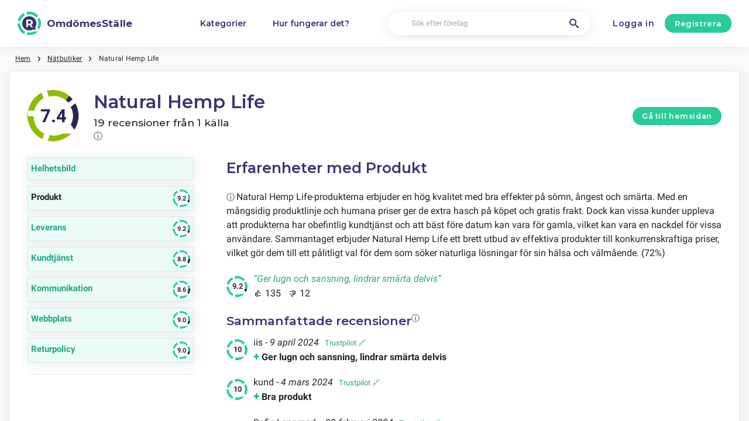

--- FILE ---
content_type: text/html; charset=utf-8
request_url: https://omdomesstalle.se/natural-hemp-life/produkt
body_size: 10828
content:
<!DOCTYPE html><html lang="sv-se"><head><meta charset="utf-8"/><meta http-equiv="content-language" content="sv-se"><meta name="google-site-verification" content="TTKd13omdI2NGa5eJLAQ6L83zxxQzgaFXxZuZSdUTO8" /><meta name="viewport" content="width=device-width, initial-scale=1, shrink-to-fit=no"/><link rel="preconnect" href="https://fonts.gstatic.com"><link rel="icon" type="image/svg+xml" href="/assets/images/ri-images/logo.svg"><link rel="icon" type="image/svg+xml" href="/assets/images/ri-images/logo-white.svg"><link rel="stylesheet" href="/dist/styles/ri.css?v4=true"/><link rel="search" type="application/opensearchdescription+xml" title="OmdömesStälle" href="/opensearch.xml" /><meta property="og:site_name" content="OmdömesStälle" /><title>Produkt Chockerande ärlighet: Natural Hemp Life recensioner 2026</title><meta itemprop="name" content="Produkt Chockerande ärlighet: Natural Hemp Life recensioner 2026"><meta name="twitter:title" content="Produkt Chockerande ärlighet: Natural Hemp Life recensioner 2026"><meta property="og:title" content="Produkt Chockerande ärlighet: Natural Hemp Life recensioner 2026" /><meta name="description" content="Produkt » 19 omdömen om Natural Hemp Life 2026 om service, kvalitet och pris — från beröm till klagomål. Upptäck vad kunder verkligen tycker." /><meta itemprop="description" content="Produkt » 19 omdömen om Natural Hemp Life 2026 om service, kvalitet och pris — från beröm till klagomål. Upptäck vad kunder verkligen tycker."><meta name="twitter:description" content="Produkt » 19 omdömen om Natural Hemp Life 2026 om service, kvalitet och pris — från beröm till klagomål. Upptäck vad kunder verkligen tycker."><meta property="og:description" content="Produkt » 19 omdömen om Natural Hemp Life 2026 om service, kvalitet och pris — från beröm till klagomål. Upptäck vad kunder verkligen tycker." /><meta itemprop="image" content="https://omdomesstalle.se/uploads/files/import/57/natural-hemp-life.png"><meta name="twitter:image:src" content="https://omdomesstalle.se/img/500/0/https://omdomesstalle.se/uploads/files/import/57/natural-hemp-life.png"><meta property="og:image" content="https://omdomesstalle.se/uploads/files/import/57/natural-hemp-life.png" /><meta property="og:type" content="article" /><meta property="article:published_time" content="2023-08-19CEST08:36:06+01:00" /><meta property="article:modified_time" content="1970-01-01CET01:00:00+01:00" /><link rel="canonical" href="https://omdomesstalle.se/natural-hemp-life/produkt" /><meta property="og:url" content="https://omdomesstalle.se/natural-hemp-life/produkt" /><script> 
 enScroll=!1;const lStor=localStorage,sStor=sessionStorage,doc=document,docEl=document.documentElement,docBody=document.body,docLoc=document.location,w=window,s=screen,nav=navigator||{};function a(){const k="G-SYF5TYD2BK",t=()=>Math.floor(Math.random()*1e9)+1,n=()=>Math.floor(Date.now()/1e3),y=()=>(sStor._p||(sStor._p=t()),sStor._p),v=()=>t()+"."+n(),p=()=>(lStor.cid_v4||(lStor.cid_v4=v()),lStor.cid_v4),m=lStor.getItem("cid_v4"),u=()=>m?void 0:enScroll==!0?void 0:"1",l=()=>(sStor.sid||(sStor.sid=n()),sStor.sid),d=()=>{if(!sStor._ss)return sStor._ss="1",sStor._ss;if(sStor.getItem("_ss")=="1")return void 0},r="1",h=()=>{if(sStor.sct)if(enScroll==!0)return sStor.sct;else x=+sStor.getItem("sct")+ +r,sStor.sct=x;else sStor.sct=r;return sStor.sct},e=docLoc.search,f=new URLSearchParams(e),a=["q","s","search","query","keyword"],g=a.some(t=>e.includes("&"+t+"=")||e.includes("?"+t+"=")),i=()=>g==!0?"view_search_results":enScroll==!0?"scroll":"page_view",b=()=>enScroll==!0?"90":void 0,j=()=>{if(i()=="view_search_results"){for(let e of f)if(a.includes(e[0]))return e[1]}else return void 0},o=encodeURIComponent,_=e=>{let t=[];for(let n in e)e.hasOwnProperty(n)&&e[n]!==void 0&&t.push(o(n)+"="+o(e[n]));return t.join("&")},O=!1,C="https://www.google-analytics.com/g/collect",E=_({v:"2",tid:k,_p:y(),sr:(s.width*w.devicePixelRatio+"x"+s.height*w.devicePixelRatio).toString(),ul:(nav.language||void 0).toLowerCase(),cid:p(),_fv:u(),_s:"1",dl:docLoc.origin+docLoc.pathname+e,dt:doc.title||void 0,dr:doc.referrer||void 0,sid:l(),sct:h(),seg:"1",en:i(),"epn.percent_scrolled":b(),"ep.search_term":j(),_ss:d(),_dbg:O?1:void 0}),c=C+"?"+E;if(nav.sendBeacon)nav.sendBeacon(c);else{let e=new XMLHttpRequest;e.open("POST",c,!0)}}a();function sPr(){return(docEl.scrollTop||docBody.scrollTop)/((docEl.scrollHeight||docBody.scrollHeight)-docEl.clientHeight)*100}doc.addEventListener("scroll",sEv,{passive:!0});function sEv(){const e=sPr();if(e<90)return;enScroll=!0,a(),doc.removeEventListener("scroll",sEv,{passive:!0})} 
 </script><script type="application/ld+json" data-business-unit-json-ld="true">{
 "@context": "https://schema.org",
 "@graph": [
 {
 "@type": "Organization",
 "@id": "https://www.reviews-international.com/#/schema/Organization/1",
 "name": "Reviews International",
 "legalName": "Reviews International vof",
 "url": "https://www.reviews-international.com",
 "description": "Read reviews. Write reviews. Find companies.",
 "logo": {
 "@id": "https://www.reviews-international.com/#/schema/ImageObject/Logo/1"
 },
 "email": "support@reviews-international.com",
 "address": {
 "@type": "PostalAddress",
 "@id": "https://www.reviews-international.com/#/schema/PostalAddress/NL",
 "streetAddress": "Brouwersgracht 238",
 "addressLocality": "Amsterdam",
 "addressCountry": "NL",
 "postalCode": "1013HE Amsterdam"
 }
 },
 {
 "@type": "ImageObject",
 "@id": "https://www.reviews-international.com/#/schema/ImageObject/Logo/1",
 "url": "https://reviews-international.com/logo.png",
 "contentUrl": "https://reviews-international.com/logo.png",
 "width": {
 "@type": "QuantitativeValue",
 "value": 512,
 "unitCode": "E37",
 "unitText": "pixel"
 },
 "height": {
 "@type": "QuantitativeValue",
 "value": 512,
 "unitCode": "E37",
 "unitText": "pixel"
 },
 "caption": "Reviews International Logo",
 "name": "Reviews International"
 },
 {
 "@type": "WebSite",
 "@id": "https://omdomesstalle.se/#/schema/WebSite/1",
 "url": "https://omdomesstalle.se/",
 "name": "OmdömesStälle",
 "description": "Upplevelser och recensioner från riktiga kunder. Läs och dela ärliga recensioner om tusentals företag och hjälp andra med deras val..",
 "publisher": {
 "@id": "https://www.reviews-international.com/#/schema/Organization/1"
 },
 "copyrightHolder": {
 "@id": "https://www.reviews-international.com/#/schema/Organization/1"
 },
 "potentialAction": [
 {
 "@type": "SearchAction",
 "target": {
 "@type": "EntryPoint",
 "urlTemplate": "https://omdomesstalle.se/sok?q={search_term_string}"
 },
 "query-input": "required name=search_term_string"
 }
 ],
 "inLanguage": "sv_SE"
 },
 {
 "@type": "WebPage",
 "@id": "https://omdomesstalle.se/natural-hemp-life/produkt",
 "url": "https://omdomesstalle.se/natural-hemp-life/produkt",
 "name": "Natural Hemp Life Produkt recensioner ",
 "description": "Produkt - Produkt » 19 omdömen om Natural Hemp Life [year] om service, kvalitet och pris — från beröm till klagomål. Upptäck vad kunder verkligen tycker.",
 "isPartOf": {
 "@id": "https://omdomesstalle.se/#/schema/WebSite/1"
 },
 "inLanguage": "sv_SE",
 "breadcrumb": {
 "@id": "https://omdomesstalle.se/natural-hemp-life/produkt/#/schema/BreadcrumbList/1"
 },
 "about": {
 "@id": "https://omdomesstalle.se/natural-hemp-life/produkt"
 },
 "mainEntity": {
 "@id": "https://omdomesstalle.se/#/schema/Organization/www.naturalhemplife.se"
 },
 "primaryImageOfPage": {
 "@id": "https://omdomesstalle.se/#/schema/ImageObject/www.naturalhemplife.se"
 },
 "hasPart": {
 "@id": "https://omdomesstalle.se/#/schema/DataSet/www.naturalhemplife.se/1"
 }
 },
 {
 "@type": "BreadcrumbList",
 "@id": "https://omdomesstalle.se/natural-hemp-life/produkt/#/schema/BreadcrumbList/1",
 "itemListElement": [
 {
 "@type": "ListItem",
 "position": 1,
 "name": "Home",
 "item": "https://omdomesstalle.se/",
 "sameAs": "https://omdomesstalle.se/"
 },
 {
 "@type": "ListItem",
 "position": 2,
 "name": "Nätbutiker",
 "item": "https://omdomesstalle.se/natbutiker",
 "sameAs": "https://omdomesstalle.se/natbutiker"
 },
 {
 "@type": "ListItem",
 "position": 3,
 "name": "Natural Hemp Life Recensioner",
 "item": "https://omdomesstalle.se/natural-hemp-life",
 "sameAs": "https://omdomesstalle.se/natural-hemp-life"
 },
 {
 "@type": "ListItem",
 "position": 4,
 "name": "Natural Hemp Life Produkt Recensioner",
 "item": {
 "@id": "https://omdomesstalle.se/natural-hemp-life/produkt"
 }
 }
 ]
 },
 {
 "@type": "ImageObject",
 "@id": "https://omdomesstalle.se/#/schema/ImageObject/www.naturalhemplife.se",
 "url": "https://omdomesstalle.se/uploads/files/import/57/natural-hemp-life.png",
 "contentUrl": "https://omdomesstalle.se/uploads/files/import/57/natural-hemp-life.png"
 },
 {
 "@type": "LocalBusiness",
 "@id": "https://omdomesstalle.se/#/schema/Organization/www.naturalhemplife.se",
 "url": "https://omdomesstalle.se/natural-hemp-life/produkt",
 "sameAs": "https://www.naturalhemplife.se",
 "name": "Natural Hemp Life",
 "description": "Natural Hemp Life",
 "email": "Kontakt@naturalhemplife.se",
 "address": {
 "@type": "PostalAddress",
 "streetAddress": "Pańska 5","addressLocality": "Warszawa","postalCode": "00-124","addressCountry": "Polen" },
 "image": {
 "@id": "https://omdomesstalle.se/#/schema/ImageObject/www.naturalhemplife.se"
 },
 "aggregateRating": {
 "@type": "AggregateRating",
 "bestRating": "5",
 "worstRating": "1",
 "ratingValue": "3.7",
 "reviewCount": "15"
 } }
 ]
}</script></head><body><svg style="display: none;"><defs><svg
 id="spinner-cart-icon"
 viewBox="0 0 24 24"
 preserveAspectRatio="xMaxYMax meet"
 ><path d="M8.7,22.2a2.4,2.4,0,1,0,2.4,2.4A2.4,2.4,0,0,0,8.7,22.2ZM1.5,3V5.4H3.9l4.32,9.108L6.6,17.448A2.32,2.32,0,0,0,6.3,18.6,2.407,2.407,0,0,0,8.7,21H23.1V18.6H9.2a.3.3,0,0,1-.3-.3l.036-.144L10.02,16.2h8.94a2.389,2.389,0,0,0,2.1-1.236l4.3-7.788A1.172,1.172,0,0,0,25.5,6.6a1.2,1.2,0,0,0-1.2-1.2H6.552L5.424,3ZM20.7,22.2a2.4,2.4,0,1,0,2.4,2.4A2.4,2.4,0,0,0,20.7,22.2Z" transform="translate(-1.5 -3)"/></svg><svg 
 id="spinner-support-icon"
 viewBox="0 0 24 24"
 preserveAspectRatio="xMaxYMax meet"
 ><path d="M5,9.75a1.5,1.5,0,0,0-1.5-1.5H2.75a3,3,0,0,0-3,3V13.5a3,3,0,0,0,3,3H3.5A1.5,1.5,0,0,0,5,15ZM21.25,16.5a3,3,0,0,0,3-3V11.25a3,3,0,0,0-3-3H20.5A1.5,1.5,0,0,0,19,9.75V15a1.5,1.5,0,0,0,1.5,1.5ZM12,0A12.228,12.228,0,0,0,0,12v.75a.75.75,0,0,0,.75.75H1.5a.75.75,0,0,0,.75-.75V12a9.75,9.75,0,0,1,19.5,0h-.006c0,.114.006,7.768.006,7.768a1.982,1.982,0,0,1-1.982,1.982H18a2.25,2.25,0,0,0-2.25-2.25h-1.5a2.25,2.25,0,0,0,0,4.5h5.518A4.232,4.232,0,0,0,24,19.768V12A12.228,12.228,0,0,0,12,0Z" transform="translate(0.25)"/></svg><svg
 id="spinner-price-icon"
 viewBox="0 0 24 24"
 preserveAspectRatio="xMaxYMax meet"
 ><path d="M16.645,22.7a.642.642,0,0,0-.773-.5,11.255,11.255,0,0,1-2.434.29,6.9,6.9,0,0,1-6.507-4.578h6.09a.643.643,0,0,0,.627-.5l.341-1.519a.643.643,0,0,0-.627-.784H6.173a11.565,11.565,0,0,1,.007-2.263h7.853a.643.643,0,0,0,.628-.505l.349-1.594a.643.643,0,0,0-.628-.78H6.974a6.728,6.728,0,0,1,6.3-4.019,10.493,10.493,0,0,1,2.028.222.643.643,0,0,0,.75-.462L16.7,3.328a.642.642,0,0,0-.5-.8,15.6,15.6,0,0,0-2.822-.279A11.449,11.449,0,0,0,2.415,9.964H.643A.643.643,0,0,0,0,10.607V12.2a.643.643,0,0,0,.643.643H1.8a15.9,15.9,0,0,0-.01,2.263H.643A.643.643,0,0,0,0,15.75v1.519a.643.643,0,0,0,.643.643H2.256A11.222,11.222,0,0,0,13.373,26.25a13.362,13.362,0,0,0,3.273-.417.643.643,0,0,0,.471-.748L16.645,22.7Z" transform="translate(0 -2.25)"/></svg><svg
 id="spinner-delivery-icon"
 viewBox="0 0 24 24"
 preserveAspectRatio="xMaxYMax meet"
 ><path d="M23.4,13.2h-.6V9.146a1.8,1.8,0,0,0-.529-1.271L18.525,4.129A1.8,1.8,0,0,0,17.254,3.6H15.6V1.8A1.8,1.8,0,0,0,13.8,0H1.8A1.8,1.8,0,0,0,0,1.8v12a1.8,1.8,0,0,0,1.8,1.8h.6a3.6,3.6,0,1,0,7.2,0h4.8a3.6,3.6,0,1,0,7.2,0h1.8A.6.6,0,0,0,24,15V13.8A.6.6,0,0,0,23.4,13.2ZM6,17.4a1.8,1.8,0,1,1,1.8-1.8A1.8,1.8,0,0,1,6,17.4Zm12,0a1.8,1.8,0,1,1,1.8-1.8A1.8,1.8,0,0,1,18,17.4Zm3-7.8H15.6V5.4h1.654L21,9.146Z"/></svg><svg id="logo-mask" width="36" height="36" version="1.1" viewBox="36 36 36 36" xmlns="http://www.w3.org/2000/svg"><path transform="translate(36,36)" d="m-0.25977-0.16406v36.328h36.52v-36.328h-36.52zm18.76 0.16406a17.359 17.359 0 0 1 12.369 5.1309c0.38 0.38 0.73031 0.76969 1.0703 1.1797l-3.2988 2.4785a13.327 13.327 0 0 0-13.191-4.2793c-0.2 0.04-0.39008 0.11016-0.58008 0.16016l-1.3184-3.959a17.787 17.787 0 0 1 4.9492-0.71094zm-8.7305 1.8203 1.3301 3.9902a13.118 13.118 0 0 0-4.9395 4.6797 13.139 13.139 0 0 0-1.5801 3.7793h-4.2695a17.371 17.371 0 0 1 4.8203-9.1387 17.055 17.055 0 0 1 4.6387-3.3105zm23.891 7.4844a17.468 17.468 0 0 1-0.7207 18.609 1.544 1.544 0 0 0-0.16992-0.33984l-2.3691-3.3984a13.29 13.29 0 0 0-0.070313-12.371l3.3301-2.5zm-33.65 8.9551h4.1699a13.885 13.885 0 0 0 0.34961 3.3203 13.24 13.24 0 0 0 5.9805 8.2891 11.882 11.882 0 0 0 1.1094 0.60156l-1.3184 3.9688a17.494 17.494 0 0 1-10.301-15.939c0-0.08 0.0097656-0.16023 0.0097656-0.24023zm24.529 12.17h6.7402c-0.14 0.15-0.25844 0.29945-0.39844 0.43945a17.4 17.4 0 0 1-12.381 5.1309 17.773 17.773 0 0 1-4.3809-0.57031l1.3105-3.9395a13.544 13.544 0 0 0 3.0996 0.36914 13.445 13.445 0 0 0 6.0098-1.4297z" fill="currentColor"/><g id="r-symbol" transform="translate(36 36)"></g></svg></defs></svg><div data-component="navigation" id="nav-bar" data-theme="ri"><div id="js-menu-overlay" class="nav-overlay" data-visible="false">Overlay</div><div class="nav-inner-wrapper"><div class="max-width nav-inner" data-user=""><div class="nav-logo-container"><a href="/" class="nav-logo" aria-label="OmdömesStälle" title="OmdömesStälle"><img loading="lazy" src="/assets/images/ri-images/logo.svg" alt="" width="56" height="56" /><span> 
 OmdömesStälle </span></a></div><nav class="nav-main" id="nav-main" aria-expanded="false"><ul class="nav-main--items"><li><a href="/kategorier" title="Kategorier">Kategorier</a></li><li><a href="/about" title="Hur fungerar det?">Hur fungerar det?</a></li></ul><div class="finder__form"><form method="get" action="/sok" class="nav-main--search" role="search"><input type="text" placeholder="Sök efter företag" aria-label="Sök efter företag" name="q" autocomplete="off" class="search-field"/><button type="submit" title="Sök efter företag" aria-label="Sök efter företag" class="search" style="right: 2rem;left:inherit"><i class="icon-search"></i></button></form><div class="search-form-autocomplete"><div class="autocomplete"><div class="autocomplete-loading">...</div><div class="autocomplete-list"><ul></ul></div></div></div></div><div class="nav-main--login"><a href="#login-form" id="js-login-open-login" title="Click to login"> 
 Logga in </a><a href="#login-form" id="js-login-open-register" title="Click to register"> 
 Registrera </a></div><!-- <ul class="nav-main--bottom">--><!-- <li class="header__bottom-item">--><!--">--><!--</a>--><!-- </li>--><!-- </ul>--></nav><button id="js-menu-toggle" class="nav-toggle" aria-pressed="false"><span>Toggle</span></button></div></div><div data-component="login-signup-dialog" class="login-signup-dialog" id="login-signup-dialog" aria-hidden="true" data-theme="ri"><div class="login-signup-dialog__holder"><div class="login-signup-dialog__close-and-back"><a href="#" class="dialog-back js-close-form" title="Kembali">Kembali</a><button id="js-close-form" class="dialog-close js-close-form" data-isCloseButton><span>Sluiten</span></button></div><div class="login-signup-dialog__image"><div class="img" style="background-image: url('/assets/images/ri-images/Circle-hero.svg')"></div><!--<a href="#" title="Hur fungerar det?">Hur fungerar det?</a>--></div><div class="login-signup-dialog__form" data-hastabs><div class="tabs" role="tablist" aria-label="Inloggen of aanmelden"><button class="tabs__tab" role="tab" aria-selected="true" aria-controls="panel-login" id="tab-login" title="Logga in"> 
 Logga in </button><button class="tabs__tab" role="tab" aria-selected="false" aria-controls="panel-register" id="tab-register" tabindex="-1" title="Registrera"> 
 Registrera </button></div><div tabindex="0" role="tabpanel" id="panel-login" aria-labelledby="tab-login"><div data-component="login-form" class="login-form"><form action="/login" autocomplete="off" method="post"><div class="angular-style"><input 
 id="popup-username" 
 type="email" 
 name="username" 
 minlength="2" 
 autocomplete="off" 
 aria-required="true" 
 aria-labelledby="login-form-username" 
 placeholder="Din e-postadress" 
 /><label id="login-form-username" for="popup-username">Din e-postadress</label></div><div class="angular-style"><input 
 id="popup-password" 
 type="password" 
 name="password" 
 autocomplete="off" 
 data-skipvalidation 
 aria-required="true" 
 placeholder="Lösenord" 
 aria-labelledby="login-form-password" 
 /><label id="login-form-password" for="popup-password">Lösenord</label></div><div class="login-form__submit"><button disabled type="submit" class="button" title="Logga in"> 
 Logga in </button><a href="/forgot" title="Har du glömt ditt lösenord?">Har du glömt ditt lösenord?</a></div></form></div></div><div tabindex="0" role="tabpanel" id="panel-register" aria-labelledby="tab-register" hidden><div data-component="signup-form" class="signup-form"><!--<p>Maak een account aan als</p>--><form class="signup-form__radio"><label class="is-radio"><input 
 type="radio" 
 name="form-type" 
 value="reviewer" 
 
 checked /><span> 
 Recensent </span></label></form><div class="sign-up-review-form signup-form__type signup-form__type--reviewer active"><form method="post" action="/signup"><div class="angular-style"><label for="86611">Ditt namn</label><input id="86611" type="text" minlength="2" maxlength="16" name="name" aria-required="true" placeholder="Ditt namn" /></div><div class="angular-style"><label for="22654">Din e-postadress</label><input id="22654" name="email" type="email" aria-required="true" placeholder="Din e-postadress"/></div><div class="angular-style"><label for="9592">Lösenord</label><input id="9592" type="password" name="password" aria-required="true" placeholder="Lösenord" 
 data-errormsg="Your password should at least have 8 characters, with at least a symbol, upper and lower case letters and a number." /></div><label class="is-checkbox"><input type="checkbox" name="privacy" aria-required="true" /><span class="checktext">Jag godkänner de allmänna villkoren</span></label><div class="signup-form__submit signup-form__submit--center"><button 
 type="submit" 
 class="button button--lg" 
 disabled 
 title="Registrera" 
 > 
 Registrera </button></div><input id="input-account-type-2" type="hidden" name="account-type" /></form></div></div></div></div></div></div></div><div class="main-scroll-container" id="main-scroll-container"><div class="content-wrapper" data-view="company-page-unpaid" id="header-company"><div class="component-wrapper max-width"><nav data-component="breadcrumb" class="breadcrumb max-width"><ul><li><a href="/">Hem</a></li><li><a href="/natbutiker">Nätbutiker</a></li><li><a href="https://omdomesstalle.se/natural-hemp-life/produkt"><span class="selected-breadcrumb">Natural Hemp Life</span></a></li></ul></nav></div><main class="full-width component-wrapper"><div class="component-wrapper full-width" id="search-result"><section data-component="search-result" class="centered search-result" data-theme="ri"><div class="component-header max-width"><div class="rating-spinner rating-spinner--big rating-74"><div class="group"><div class="color-wheel"></div><div class="dash"><svg viewBox="0 0 36 36"><use xlink:href="#logo-mask"></use></svg></div></div></div><div class="rating-spinner-header"><h1>Natural Hemp Life <p class="review-pnl">19 recensioner från 1 källa </p></h1><span class="tooltip-text"> 
 ⓘ 
 <span class="tooltip-content"> 
 Vi gör vårt bästa för att hålla våra betyg så korrekta och transparenta som möjligt. Nöjdhetspoängen på 7.4 för Natural Hemp Life kommer från 19 aktuella recensioner, oftast från det senaste året. Vi hämtar dessa recensioner från olika webbplatser. Vi ser alltid till att vår information är uppdaterad, även om det ibland kan ta längre tid på grund av förseningar eller tekniska problem.<br><br>Nöjdhetspoängen beräknas genom att ta genomsnittet av alla recensioner.<br><br>Webbplatser där vi har hittat recensioner för Natural Hemp Life:<br><br>– <a href="https://se.trustpilot.com/review/naturalhemplife.se" rel="nofollow noopener" target="_blank">TrustPilot</a> (19) </span></span></div><div style="margin-left: auto"><a class="button" href="/natbutiker/natural-hemp-life/out/go">Gå till hemsidan</a></div></div><div class="component-overiview-side-content max-width"><div class="component-overiview-category hide-on-mobile"><div class="filter-ratings-block-filter component-filter"><div class="ratings-block ratings-block-filter component-filter"><div class="ratings-block__container component-filter"><a class="component-overview " href="/natural-hemp-life"><div class="component-rating-category"> 
 Helhetsbild </div></a></div></div><div class="ratings-block ratings-block-filter component-filter"><div class="ratings-block__container component-filter"><a class="component-overview active" href="/natural-hemp-life/produkt"><div class="component-rating-category"> 
 Produkt </div><div class="rating-spinner rating-spinner rating-92"><div class="group"><div class="color-wheel"></div><div class="dash"><svg viewBox="0 0 36 36"><use xlink:href="#logo-mask"></use></svg></div></div></div></a></div></div><div class="ratings-block ratings-block-filter component-filter"><div class="ratings-block__container component-filter"><a class="component-overview " href="/natural-hemp-life/leverans"><div class="component-rating-category"> 
 Leverans </div><div class="rating-spinner rating-spinner rating-92"><div class="group"><div class="color-wheel"></div><div class="dash"><svg viewBox="0 0 36 36"><use xlink:href="#logo-mask"></use></svg></div></div></div></a></div></div><div class="ratings-block ratings-block-filter component-filter"><div class="ratings-block__container component-filter"><a class="component-overview " href="/natural-hemp-life/kundtjanst"><div class="component-rating-category"> 
 Kundtjänst </div><div class="rating-spinner rating-spinner rating-88"><div class="group"><div class="color-wheel"></div><div class="dash"><svg viewBox="0 0 36 36"><use xlink:href="#logo-mask"></use></svg></div></div></div></a></div></div><div class="ratings-block ratings-block-filter component-filter"><div class="ratings-block__container component-filter"><a class="component-overview " href="/natural-hemp-life/kommunikation"><div class="component-rating-category"> 
 Kommunikation </div><div class="rating-spinner rating-spinner rating-86"><div class="group"><div class="color-wheel"></div><div class="dash"><svg viewBox="0 0 36 36"><use xlink:href="#logo-mask"></use></svg></div></div></div></a></div></div><div class="ratings-block ratings-block-filter component-filter"><div class="ratings-block__container component-filter"><a class="component-overview " href="/natural-hemp-life/webbplats"><div class="component-rating-category"> 
 Webbplats </div><div class="rating-spinner rating-spinner rating-90"><div class="group"><div class="color-wheel"></div><div class="dash"><svg viewBox="0 0 36 36"><use xlink:href="#logo-mask"></use></svg></div></div></div></a></div></div><div class="ratings-block ratings-block-filter component-filter"><div class="ratings-block__container component-filter"><a class="component-overview " href="/natural-hemp-life/returpolicy"><div class="component-rating-category"> 
 Returpolicy </div><div class="rating-spinner rating-spinner rating-90"><div class="group"><div class="color-wheel"></div><div class="dash"><svg viewBox="0 0 36 36"><use xlink:href="#logo-mask"></use></svg></div></div></div></a></div></div></div><hr></div><div class="overview-summary"><h1>
 Erfarenheter med <span class="hide-on-mobile">
 Produkt </span><span class="hide-on-desktop"><a class="overview-reviews" href="/natural-hemp-life">Produkt</a></span></h1><p><span class="tooltip-text">
 ⓘ
 <span class="tooltip-content">
 Vi har utvecklat ett praktiskt sätt att snabbt förstå vad andra användare tycker om en produkt eller tjänst. Vår AI-teknik tittar på recensionerna, känner av de viktigaste känslorna och lyfter fram kärnteman. Allt detta sammanställer vi tydligt för dig. Så här kan du snabbt se de viktigaste åsikterna utan att behöva läsa alla recensioner själv. </span></span>Natural Hemp Life-produkterna erbjuder en hög kvalitet med bra effekter på sömn, ångest och smärta. Med en mångsidig produktlinje och humana priser ger de extra hasch på köpet och gratis frakt. Dock kan vissa kunder uppleva att produkterna har obefintlig kundtjänst och att bäst före datum kan vara för gamla, vilket kan vara en nackdel för vissa användare. Sammantaget erbjuder Natural Hemp Life ett brett utbud av effektiva produkter till konkurrenskraftiga priser, vilket gör dem till ett pålitligt val för dem som söker naturliga lösningar för sin hälsa och välmående. (72%) </p><div class="overview-summary-rating max-width"><div class="rating-spinner rating-spinner--small rating-92"><div class="group"><div class="color-wheel"></div><div class="dash"><svg viewBox="0 0 36 36"><use xlink:href="#logo-mask"></use></svg></div></div></div><div class="overview-review-rating"><div class="slider-content"><p class="review-text p-review"><em>“Ger lugn och sansning, lindrar smärta delvis”</em></p><p class="review-text p-review"><em>“Bra produkt”</em></p><p class="review-text p-review"><em>“Enkelt från beställning till leverans”</em></p><p class="review-text n-review"><em>“OSERIÖSA OCH OPÅLITLIGA SOM TAR ENS PENGAR!!! SÄMSTA FÖRETAGET NÅGONSIN.”</em></p><p class="review-text n-review"><em>“Längre leveranstid/hanterindstid”</em></p><p class="review-text p-review"><em>“Varorna motsvarande förväntningarna”</em></p><p class="review-text n-review"><em>“Skickade ut vara med utgånget datum”</em></p><p class="review-text p-review"><em>“Bra vägledning på hemsidan.”</em></p><p class="review-text p-review"><em>“Bra produkter som gör det de ska.”</em></p><p class="review-text p-review"><em>“Snabb och rättvis kompensation”</em></p></div><p class="votes">👍 135 &nbsp;
 👎 12</p></div></div><h2 class="floatleft">Sammanfattade recensioner</h2><span class="tooltip-text red">
 ⓘ
 <span class="tooltip-content">
 Vi använder AI för att omvandla varje recension till en tydlig och kortfattad sammanfattning. Dessa sammanfattningar är kronologiskt ordnade så att du enkelt kan läsa de senaste användaråsikterna och erfarenheterna. Nedan hittar du dessa översikter, så att du snabbt kan se vad andra användare tycker är viktigt. </span></span><div class="review-pagination"><div class="overview-summary-rating max-width"><div class="rating-spinner rating-spinner--small rating-100"><div class="group"><div class="color-wheel"></div><div class="dash"><svg viewBox="0 0 36 36"><use xlink:href="#logo-mask"></use></svg></div></div></div><div class="overview-review-rating"><p><span> 
 iis </span> - 
 <em>9 april 2024</em><a class="review-rating-summery" href="https://se.trustpilot.com/reviews/6614c05d131787d3d0fd52bc" target="_blank" rel="nofollow">Trustpilot 🔗</a></p><ul><li class="review-rating3 review-rating-match">Ger lugn och sansning, lindrar smärta delvis</li></ul></div></div><div class="overview-summary-rating max-width"><div class="rating-spinner rating-spinner--small rating-100"><div class="group"><div class="color-wheel"></div><div class="dash"><svg viewBox="0 0 36 36"><use xlink:href="#logo-mask"></use></svg></div></div></div><div class="overview-review-rating"><p><span> 
 kund </span> - 
 <em>4 mars 2024</em><a class="review-rating-summery" href="https://se.trustpilot.com/reviews/65e5be401c70b9e6845bd53e" target="_blank" rel="nofollow">Trustpilot 🔗</a></p><ul><li class="review-rating4 review-rating-match">Bra produkt</li></ul></div></div><div class="overview-summary-rating max-width"><div class="rating-spinner rating-spinner--small rating-100"><div class="group"><div class="color-wheel"></div><div class="dash"><svg viewBox="0 0 36 36"><use xlink:href="#logo-mask"></use></svg></div></div></div><div class="overview-review-rating"><p><span> 
 Sofie Lennmark </span> - 
 <em>29 februari 2024</em><a class="review-rating-summery" href="https://se.trustpilot.com/reviews/65dfb658beaa931b44b2c339" target="_blank" rel="nofollow">Trustpilot 🔗</a></p><ul><li class="review-rating4">Snabb leverans och smidig process</li><li class="review-rating4 review-rating-match">Enkelt från beställning till leverans</li><li class="review-rating3">Bra betalningsprocess</li></ul></div></div><div class="overview-summary-rating max-width"><div class="rating-spinner rating-spinner--small rating-20"><div class="group"><div class="color-wheel"></div><div class="dash"><svg viewBox="0 0 36 36"><use xlink:href="#logo-mask"></use></svg></div></div></div><div class="overview-review-rating"><p><span> 
 Rasmus Borg </span> - 
 <em>15 februari 2024</em><a class="review-rating-summery" href="https://se.trustpilot.com/reviews/65cd369634c756d9d2d64fa9" target="_blank" rel="nofollow">Trustpilot 🔗</a></p><ul><li class="review-rating1">SCAAAAAAAAAAAM!</li><li class="review-rating1 review-rating-match">OSERIÖSA OCH OPÅLITLIGA SOM TAR ENS PENGAR!!! SÄMSTA FÖRETAGET NÅGONSIN.</li></ul></div></div><div class="overview-summary-rating max-width"><div class="rating-spinner rating-spinner--small rating-60"><div class="group"><div class="color-wheel"></div><div class="dash"><svg viewBox="0 0 36 36"><use xlink:href="#logo-mask"></use></svg></div></div></div><div class="overview-review-rating"><p><span> 
 Anders Hansson </span> - 
 <em>7 december 2023</em><a class="review-rating-summery" href="https://se.trustpilot.com/reviews/65718566b56724c31a11513d" target="_blank" rel="nofollow">Trustpilot 🔗</a></p><ul><li class="review-rating2 review-rating-match">Längre leveranstid/hanterindstid</li></ul></div></div><div class="overview-summary-rating max-width"><div class="rating-spinner rating-spinner--small rating-100"><div class="group"><div class="color-wheel"></div><div class="dash"><svg viewBox="0 0 36 36"><use xlink:href="#logo-mask"></use></svg></div></div></div><div class="overview-review-rating"><p><span> 
 Mats Dagerlind </span> - 
 <em>11 oktober 2023</em><a class="review-rating-summery" href="https://se.trustpilot.com/reviews/6526e4459cd243cb53aa678b" target="_blank" rel="nofollow">Trustpilot 🔗</a></p><ul><li class="review-rating4 review-rating-match">Varorna motsvarande förväntningarna</li><li class="review-rating2">Det är inte billigt att medicinera med CBD. Priserna kunde vara lägre men så här ser det ut hos andra leverantörer också.</li></ul></div></div><div class="overview-summary-rating max-width"><div class="rating-spinner rating-spinner--small rating-20"><div class="group"><div class="color-wheel"></div><div class="dash"><svg viewBox="0 0 36 36"><use xlink:href="#logo-mask"></use></svg></div></div></div><div class="overview-review-rating"><p><span> 
 Johanna </span> - 
 <em>11 oktober 2023</em><a class="review-rating-summery" href="https://se.trustpilot.com/reviews/652645b3435f8fc59fe42067" target="_blank" rel="nofollow">Trustpilot 🔗</a></p><ul><li class="review-rating2 review-rating-match">Skickade ut vara med utgånget datum</li></ul></div></div><div class="overview-summary-rating max-width"><div class="rating-spinner rating-spinner--small rating-100"><div class="group"><div class="color-wheel"></div><div class="dash"><svg viewBox="0 0 36 36"><use xlink:href="#logo-mask"></use></svg></div></div></div><div class="overview-review-rating"><p><span> 
 Kristoffer Johansson </span> - 
 <em>7 oktober 2023</em><a class="review-rating-summery" href="https://se.trustpilot.com/reviews/6520fe1b7db6e2617d7cecdd" target="_blank" rel="nofollow">Trustpilot 🔗</a></p><ul><li class="review-rating4 review-rating-match">Bra vägledning på hemsidan.</li><li class="review-rating4 review-rating-match">Bra produkter som gör det de ska.</li></ul></div></div><div class="overview-summary-rating max-width"><div class="rating-spinner rating-spinner--small rating-80"><div class="group"><div class="color-wheel"></div><div class="dash"><svg viewBox="0 0 36 36"><use xlink:href="#logo-mask"></use></svg></div></div></div><div class="overview-review-rating"><p><span> 
 Martin Majed </span> - 
 <em>10 augusti 2023</em><a class="review-rating-summery" href="https://se.trustpilot.com/reviews/64d488c54cf334178d4f8452" target="_blank" rel="nofollow">Trustpilot 🔗</a></p><ul><li class="review-rating4 review-rating-match">Snabb och rättvis kompensation</li></ul></div></div><div class="overview-summary-rating max-width"><div class="rating-spinner rating-spinner--small rating-80"><div class="group"><div class="color-wheel"></div><div class="dash"><svg viewBox="0 0 36 36"><use xlink:href="#logo-mask"></use></svg></div></div></div><div class="overview-review-rating"><p><span> 
 Carlos Aléxis Garcés Salazar </span> - 
 <em>27 juli 2023</em><a class="review-rating-summery" href="https://se.trustpilot.com/reviews/64c250fd4691d97726fdf130" target="_blank" rel="nofollow">Trustpilot 🔗</a></p><ul><li class="review-rating4 review-rating-match">Jättebra och tacksam för allt</li><li class="review-rating2 review-rating-match">CBG/CBD-oljan var inte full när jag fick den</li></ul></div></div><div class="overview-summary-rating max-width"><div class="rating-spinner rating-spinner--small rating-100"><div class="group"><div class="color-wheel"></div><div class="dash"><svg viewBox="0 0 36 36"><use xlink:href="#logo-mask"></use></svg></div></div></div><div class="overview-review-rating"><p><span> 
 Gunilla </span> - 
 <em>22 juli 2023</em><a class="review-rating-summery" href="https://se.trustpilot.com/reviews/64bc3488b052f121cdf9e0ec" target="_blank" rel="nofollow">Trustpilot 🔗</a></p><ul><li class="review-rating4 review-rating-match">Säkert och tryggt</li><li class="review-rating4">Snabb leverans</li><li class="review-rating4 review-rating-match">Tydliga instruktioner för produkterna</li><li class="review-rating4 review-rating-match">Allt känns mycket seriöst och tryggt, inget krusidull</li></ul></div></div><div class="overview-summary-rating max-width"><div class="rating-spinner rating-spinner--small rating-80"><div class="group"><div class="color-wheel"></div><div class="dash"><svg viewBox="0 0 36 36"><use xlink:href="#logo-mask"></use></svg></div></div></div><div class="overview-review-rating"><p><span> 
 Bernhardine Ljungkvist </span> - 
 <em>27 maj 2023</em><a class="review-rating-summery" href="https://se.trustpilot.com/reviews/6471a8b0eca7039a79fea27a" target="_blank" rel="nofollow">Trustpilot 🔗</a></p><ul><li class="review-rating3 review-rating-match">Fungerar bra för hundar</li><li class="review-rating4 review-rating-match">Hjälper hunden att sova lugnt</li><li class="review-rating4 review-rating-match">Ger hunden lugn under sjukdom</li></ul></div></div><div class="overview-summary-rating max-width"><div class="rating-spinner rating-spinner--small rating-20"><div class="group"><div class="color-wheel"></div><div class="dash"><svg viewBox="0 0 36 36"><use xlink:href="#logo-mask"></use></svg></div></div></div><div class="overview-review-rating"><p><span> 
 Annika </span> - 
 <em>9 maj 2023</em><a class="review-rating-summery" href="https://se.trustpilot.com/reviews/645a197787faa4ab5172c626" target="_blank" rel="nofollow">Trustpilot 🔗</a></p><ul><li class="review-rating1 review-rating-match">Bäst före datum för gammalt</li><li class="review-rating1">Inget svar på mejl</li><li class="review-rating1">Hög prissättning</li><li class="review-rating4">Snabbt svar på kommentarer</li></ul></div></div><div class="overview-summary-rating max-width"><div class="rating-spinner rating-spinner--small rating-100"><div class="group"><div class="color-wheel"></div><div class="dash"><svg viewBox="0 0 36 36"><use xlink:href="#logo-mask"></use></svg></div></div></div><div class="overview-review-rating"><p><span> 
 Jonas RattY </span> - 
 <em>7 april 2023</em><a class="review-rating-summery" href="https://se.trustpilot.com/reviews/64303bfc43676d7aa45839bb" target="_blank" rel="nofollow">Trustpilot 🔗</a></p><ul><li class="review-rating4 review-rating-match">Super enkel beställning, Super snabbt leverans, Super bra varor</li></ul></div></div><div class="overview-summary-rating max-width"><div class="rating-spinner rating-spinner--small rating-100"><div class="group"><div class="color-wheel"></div><div class="dash"><svg viewBox="0 0 36 36"><use xlink:href="#logo-mask"></use></svg></div></div></div><div class="overview-review-rating"><p><span> 
 Andreas Cutajar </span> - 
 <em>29 mars 2023</em><a class="review-rating-summery" href="https://se.trustpilot.com/reviews/64242005eb38ba9828a92da0" target="_blank" rel="nofollow">Trustpilot 🔗</a></p><ul><li class="review-rating4">Snabb leverans</li><li class="review-rating4 review-rating-match">Produkterna 10/10</li></ul></div></div></div><div class="ajax-container"><div id="review-ajax-loader" class="review-spinner" style="display: none;"><div class="review-loader"></div></div></div></div></div></section></div></main></div><footer data-component="footer" class="footer full-width"><div class="footer__inner max-width"><div class="footer__items ri_footer_items ri_new_footer"><ul class="footer__list ri_contact"><li><h3>Allmän</h3><a href="/blog" title="Blogg">Blogg</a><br><a href="/info/om-oss">Om oss</a><br><a href="/info/v%C3%A5r-aff%C3%A4rsmodell">Vår affärsmodell</a><br><a href="/info/f%C3%B6rtroendet-f%C3%B6r-recensionerna">Trovärdiga Recensioner</a><br><a href="/info/assistance-support">Assistans och Support</a><br><a href="/info/against-fake-reviews">Mot Falska Recensioner</a><br><a href="/info/skriv-for-oss">Skriv för oss</a><br></li><li><h3>För recensenter</h3><a href="/anvandare/skapa-din-egen-profil">Skapa en profil</a><br><a href="/anvandare/guide-for-professional-reviewers">Recensent-Riktlinjer</a><br><a href="/anvandare/edit-delete-reviews">Hantera dina recensioner</a><br><a href="/anvandare/reviews-verification-request">Verifieringsförfrågningar</a><br><a href="/anvandare/delete-user-profile">Radera din profil</a><br></li><li><h3>För företag</h3><a href="/foretag/skapa-en-affarsprofil">Skapa en företagsprofil</a><br><a href="/foretag/verified-companies">Verifieringsprocess</a><br><a href="/foretag/how-reviews-impact-your-business">Effekt av Recensioner</a><br><a href="/foretag/hur-man-svarar-pa-negativa-recensioner">Hantering av negativa recensioner</a><br><a href="/foretag/widgets">Widgets</a><br></li><li><h3>Kontaktinformation</h3><a target="_blank" href="https://www.google.com/maps/place/Brouwersgracht+238,+1013+HE+Amsterdam/@52.3823542,4.8835648,17z">Brouwersgracht 238</a><br><a target="_blank" href="https://www.google.com/maps/place/Brouwersgracht+238,+1013+HE+Amsterdam/@52.3823542,4.8835648,17z">1013HE Amsterdam</a><br><a target="_blank" href="https://www.google.com/maps/place/Brouwersgracht+238,+1013+HE+Amsterdam/@52.3823542,4.8835648,17z">The Netherlands</a><br><a href="mailto:support@reviews-international.com">support@reviews-international.com</a><br><a href="tel:+31203201121">+31 203201121</a><br></li><li><div class="footer__logo ri_new_footer"><a href="/" title="OmdömesStälle"><img class="hide-on-mobile" loading="lazy" src="/assets/images/ri-images/logo-white.svg" alt="" width="30" height="30" /><span class="hide-on-mobile"> OmdömesStälle</span></a></div></li></ul><div class="footer__icon"><div class="footer__links ri_new_footer"><div class="footer__links-item ri_new_footer"><img id="country-toggle" loading="lazy" src="/assets/images/se-flag.svg" alt="" width="38" height="25" /></div></div></div></div><div class="footer__items ri_new_footer"><ul class="footer__list ri_footer"><li><a href="/info/terms-of-use">Användarvillkor</a></li><li><a href="/info/kontakta-oss">Kontakt</a></li><li><a href="/info/privacy-disclaimer">Sekretess & Ansvarsfriskrivning</a></li><li><a href="/info/conduct-guidelines">Beteenderiktlinjer</a></li><li><a href="/info/cookie-policy">Cookiepolicy</a></li></ul></div></div><section id="country-menu" data-component="language-menu" class="language-menu ri_menu_list ri_new_footer"><header><h2>Ändra språk och region</h2><h4>Välj plats med recensioner över det företag du letar efter</h4></header><hr><ul><li><h6>Europa</h6><hr><ul class="language-menu__flag-row"><li><a href="https://britainreviews.co.uk/" target="_blank"><picture><img loading="lazy" src="/assets/images/uk-flag.svg" alt="" width="38" height="25" /></picture><h6>BritainReviews</h6></a></li><li><a href="https://erfahrungenscout.de/" target="_blank"><picture><img loading="lazy" src="/assets/images/de-flag.svg" alt="" width="38" height="25" /></picture><h6>ErfahrungenScout</h6></a></li><li><a href="https://erfahrungenscout.at/" target="_blank"><picture><img loading="lazy" src="/assets/images/at-flag.svg" alt="" width="38" height="25" /></picture><h6>ErfahrungenScout</h6></a></li><li><a href="https://erfahrungenscout.ch/" target="_blank"><picture><img loading="lazy" src="/assets/images/ch-flag.svg" alt="" width="38" height="25" /></picture><h6>ErfahrungenScout</h6></a></li><li><a href="https://ervaringensite.be/" target="_blank"><picture><img loading="lazy" src="/assets/images/be-flag.svg" alt="" width="38" height="25" /></picture><h6>ErvaringenSite</h6></a></li><li><a href="https://danskeanmeldelser.dk/" target="_blank"><picture><img loading="lazy" src="/assets/images/dk-flag.svg" alt="" width="38" height="25" /></picture><h6>DanskeAnmeldelser</h6></a></li><li><a href="https://suomiarvostelut.fi/" target="_blank"><picture><img loading="lazy" src="/assets/images/fi-flag.svg" alt="" width="38" height="25" /></picture><h6>SuomiArvostelut</h6></a></li><li><a href="https://norskeanmeldelser.no/" target="_blank"><picture><img loading="lazy" src="/assets/images/no-flag.svg" alt="" width="38" height="25" /></picture><h6>NorskeAnmeldelser</h6></a></li><li><a href="https://omdomesstalle.se/" target="_blank"><picture><img loading="lazy" src="/assets/images/se-flag.svg" alt="" width="38" height="25" /></picture><h6>OmdömesStalle</h6></a></li><li><a href="https://recensioneitalia.it/" target="_blank"><picture><img loading="lazy" src="/assets/images/it-flag.svg" alt="" width="38" height="25" /></picture><h6>RecensioneItalia</h6></a></li><li><a href="https://opinionesespana.es/" target="_blank"><picture><img loading="lazy" src="/assets/images/es-flag.svg" alt="" width="38" height="25" /></picture><h6>OpinionesEspaña</h6></a></li><li><a href="https://amonavis.fr/" target="_blank"><picture><img loading="lazy" src="/assets/images/fr-flag.svg" alt="" width="38" height="25" /></picture><h6>ÀmonAvis</h6></a></li><li><a href="https://opinioesja.pt/" target="_blank"><picture><img loading="lazy" src="/assets/images/pt-flag.svg" alt="" width="38" height="25" /></picture><h6>OpiniõesJá</h6></a></li><li><a href="https://niezaleznaopinia.pl/" target="_blank"><picture><img loading="lazy" src="/assets/images/pl-flag.svg" alt="" width="38" height="25" /></picture><h6>NiezależnaOpinia</h6></a></li><li><a href="https://otzovisonline.ru/" target="_blank"><picture><img loading="lazy" src="/assets/images/ru-flag.svg" alt="" width="38" height="25" /></picture><h6>ОтзовисьОнлайн</h6></a></li><li><a href="https://vidhuk.com.ua/" target="_blank"><picture><img loading="lazy" src="/assets/images/ua-flag.svg" alt="" width="38" height="25" /></picture><h6>Відгук</h6></a></li></ul></li><li><h6>Nord- och Sydamerika</h6><hr><ul class="language-menu__flag-row"><li><a href="https://us-reviews.com/" target="_blank"><picture><img loading="lazy" src="/assets/images/us-flag.svg" alt="" width="38" height="25" /></picture><h6>US-Reviews</h6></a></li><li><a href="https://allreviews.ca/" target="_blank"><picture><img loading="lazy" src="/assets/images/ca-flag.svg" alt="" width="38" height="25" /></picture><h6>AllReviews</h6></a></li><li><a href="https://avaliaempresas.com.br/" target="_blank"><picture><img loading="lazy" src="/assets/images/br-flag.svg" alt="" width="38" height="25" /></picture><h6>AvaliaEmpresas</h6></a></li><li><a href="https://opinionesmexico.mx/" target="_blank"><picture><img loading="lazy" src="/assets/images/mx-flag.svg" alt="" width="38" height="25" /></picture><h6>OpinionesMexico</h6></a></li></ul></li></ul></section></footer></div><script src="/dist/scripts/ri.js"></script></body></html> 
